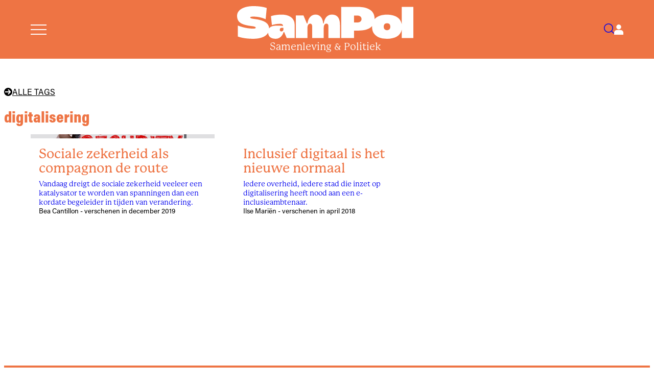

--- FILE ---
content_type: text/html; charset=utf-8
request_url: https://sampol.be/tag/digitalisering
body_size: 4941
content:
<!DOCTYPE html>
<html lang="nl">
  <head>

    <meta charset="utf-8">
    <meta name="viewport" content="width=device-width, initial-scale=1">
    <meta name="csrf-token" content="CxcYKiUTYA8sJBRfBglYHSYTPEAZEm4b8fUCMGSDbgRjqh2kRqy-vkVX">
    <title data-default="SamPol" data-suffix="">
      digitalisering
    </title>
    <link rel="apple-touch-icon" sizes="180x180" href="/apple-touch-icon.png">
    <link rel="icon" type="image/png" sizes="32x32" href="/favicon-32x32.png">
    <link rel="icon" type="image/png" sizes="16x16" href="/favicon-16x16.png">
    <link rel="manifest" href="/site.webmanifest">
    <meta name="description" content="Artikelen over digitalisering op Samenleving &amp; Politiek">


<link rel="canonical" href="https://sampol.be/tag/digitalisering">


<meta property="og:title" content="digitalisering">
<meta property="og:description" content="Artikelen over digitalisering op Samenleving &amp; Politiek">

<meta property="og:url" content="https://sampol.be/tag/digitalisering">
<meta property="og:type" content="website">
<meta property="og:site_name" content="Samenleving &amp; Politiek">
<meta property="og:locale" content="nl_BE">


<meta name="twitter:card" content="summary">
<meta name="twitter:title" content="digitalisering">
<meta name="twitter:description" content="Artikelen over digitalisering op Samenleving &amp; Politiek">

    <link phx-track-static rel="stylesheet" href="/assets/css/app-d7f9affd5fe94c45c96609c675c09056.css?vsn=d">
    <link phx-track-static rel="stylesheet" href="/assets/css/sampol-3a8ac3850daf0f62755c0b64b97cb948.css?vsn=d">
    <script defer phx-track-static type="text/javascript" src="/assets/js/app-015781a31bf98664bf8b67bc4a2eee7a.js?vsn=d">
    </script>
    <link rel="stylesheet" href="https://use.typekit.net/klk4jcg.css">
    <style>
  :root {
    --base-color: #ee7444;
    --dark50-color: #000;
    --tint-color: #fde6d9;
    --bg-color: #fcdac6;
    --light50-color: #F1EEE7;
  }
</style>
  </head>
  <body>
    <nav id="site-menu">
      <a href="#close-menu" id="close-menu">
        Sluit Menu
        <svg xmlns="http://www.w3.org/2000/svg" class="svg-inline--fa fa-times fa-w-12" aria-hidden="true" data-fa-processed="" data-prefix="fas" data-icon="times" role="img" viewBox="0 0 384 512">
          <path fill="currentColor" d="M323.1 441l53.9-53.9c9.4-9.4 9.4-24.5 0-33.9L279.8 256l97.2-97.2c9.4-9.4 9.4-24.5 0-33.9L323.1 71c-9.4-9.4-24.5-9.4-33.9 0L192 168.2 94.8 71c-9.4-9.4-24.5-9.4-33.9 0L7 124.9c-9.4 9.4-9.4 24.5 0 33.9l97.2 97.2L7 353.2c-9.4 9.4-9.4 24.5 0 33.9L60.9 441c9.4 9.4 24.5 9.4 33.9 0l97.2-97.2 97.2 97.2c9.3 9.3 24.5 9.3 33.9 0z">
          </path>
        </svg>
      </a>
      <ul>
        <li><a href="/abonneer">Abonneer</a></li>
        <li><a href="/over-samenleving-en-politiek">Over SamPol</a></li>
        <li><a href="/redactie">Redactieraad</a></li>
        <li><a href="/latest">Laatste nummer</a></li>
        <li><a href="/magazines">Alle nummers</a></li>
        <li><a href="/interviews">Alle interviews</a></li>
        <li><a href="/archives">Archief</a></li>
        <li><a href="/boek">Boek</a></li>
        <li><a href="/column">Columns</a></li>
        <li><a href="/alles-wordt-beter">Podcast</a></li>
        <li><a href="/emile-zola-prijs">Emile Zola Prijs</a></li>
        <li><a href="/zomerreeksen">Zomerreeksen</a></li>
        <li><a href="/auteursrichtlijnen">Auteursrichtlijnen</a></li>
        <li><a href="/nieuwsbrief">Nieuwsbrief</a></li>
        <li><a href="/contact">Contact</a></li>
      </ul>
    </nav>
    <nav id="user-menu">
  <a href="#close-user-menu" id="close-user-menu">
    Sluit Menu
    <svg xmlns="http://www.w3.org/2000/svg" class="svg-inline--fa fa-times fa-w-12" aria-hidden="true" data-fa-processed="" data-prefix="fas" data-icon="times" role="img" viewBox="0 0 384 512">
      <path fill="currentColor" d="M323.1 441l53.9-53.9c9.4-9.4 9.4-24.5 0-33.9L279.8 256l97.2-97.2c9.4-9.4 9.4-24.5 0-33.9L323.1 71c-9.4-9.4-24.5-9.4-33.9 0L192 168.2 94.8 71c-9.4-9.4-24.5-9.4-33.9 0L7 124.9c-9.4 9.4-9.4 24.5 0 33.9l97.2 97.2L7 353.2c-9.4 9.4-9.4 24.5 0 33.9L60.9 441c9.4 9.4 24.5 9.4 33.9 0l97.2-97.2 97.2 97.2c9.3 9.3 24.5 9.3 33.9 0z">
      </path>
    </svg>
  </a>

  
    <div class="user-menu-content">
      <h3>Aanmelden</h3>
      <p class="login-message">Meld je aan om je abonnement te beheren.</p>
      <form action="/auth/user/password/sign_in" method="post" class="sidebar-login-form">
        <input type="hidden" name="_csrf_token" value="CxcYKiUTYA8sJBRfBglYHSYTPEAZEm4b8fUCMGSDbgRjqh2kRqy-vkVX">
        <input type="hidden" name="redirect" value="/tag/digitalisering?">
        <div class="form-field">
          <label for="sidebar-email">E-mail</label>
          <input type="email" name="user[email]" id="sidebar-email" required>
        </div>
        <div class="form-field">
          <label for="sidebar-password">Wachtwoord</label>
          <input type="password" name="user[password]" id="sidebar-password" required>
        </div>
        <button type="submit" class="login-button">Inloggen</button>
      </form>
      <div class="auth-links">
        <a href="/reset">Wachtwoord vergeten?</a>
      </div>
      <div class="subscribe-section">
        <p>Nog geen abonnement?</p>
        <a href="/abonneer" class="subscribe-link">Abonneer nu</a>
      </div>
    </div>
  
</nav>
    <header>
      <div class="header-inner">
        <a href="#open-menu" id="menu-toggle" aria-label="Open menu">
          <svg id="menu" xmlns="http://www.w3.org/2000/svg" viewBox="0 0 32 20.5">
            <rect width="32" height="2" fill="currentColor"></rect>
            <rect y="9.25" width="32" height="2" fill="currentColor"></rect>
            <rect y="18.5" width="32" height="2" fill="currentColor"></rect>
          </svg>
        </a>
        <a href="/#" id="logo-container">
          <svg id="logo" data-name="Logo" xmlns="http://www.w3.org/2000/svg" viewBox="0 0 469.05 87.13">
            <path d="M118.79,22.66c-18.48,0-28.68,4.18-28.68,4.18l2.59,23.7s9.26-3.43,21.5-3.43c6.34,0,7.52,2.14,8.23,5.88-1.81-.24-4.86-1.02-15.68-1.02s-17.92,2.09-21.51,7.48c-.39-16.8-18.98-20.96-26.2-22.95-8.42-2.33-24.03-2.46-24.03-5.96,0-1.65,1.37-2.6,9.45-2.6,15.33,0,28.51,5.55,31.56,6.95l2.9-29.81S67.32,0,43.63,0C15.08,0,0,11.57,0,25.59c0,18.96,13.42,24.3,39.16,27.72,2.42.32,10.5,1.14,10.46,3.97-.02,1.85-1.79,2.7-6.47,2.7-21.06,0-37.27-6.8-41.08-8.15v29.19c4.59,1.79,17.97,6.07,41.06,6.07,18.14,0,33.57-5.23,39.51-16.28.43,10.58,7.41,16.27,20.46,16.27,12.37,0,19.08-11.41,20.68-17.95h1.57l6.78,15.88h21.09v-34.96c0-20.06-17.27-27.39-34.43-27.39ZM117.81,67.47c-1.8,0-4.15-1.09-4.15-4.37,0-6.71,7.89-5.32,9.38-5.18t.32,2.33c.32,2.33-.41,7.23-5.55,7.23Z" fill="currentColor"></path>
            <path d="M252.61,22.59c-16.29,0-21.1,15.61-22.01,23.64h-1.51c-.95-14.38-8.89-23.64-19.75-23.64-16.29,0-21.1,15.61-22.01,23.64h-1.65l-9.03-21.45h-20.16v60.22h30.85v-27.45c0-4.84,1.74-10.86,7.12-10.86,4.66,0,5.39,4.56,5.39,7.39v30.92h30.76v-27.45c0-4.84,1.73-10.86,7.12-10.86,4.66,0,5.39,4.56,5.39,7.39v30.92h30.67v-34.84c0-16.25-5.39-27.57-21.18-27.57Z" fill="currentColor"></path>
            <path d="M438.18,2.03v46.37c-3.53-19.59-21.26-25.69-39.15-25.69-13.37,0-25.79,3.12-33.08,11.89.02-.47.04-.93.04-1.42,0-30.58-36.88-31.15-44-31.15h-44.93v82.97h34.16v-19.78h11.69c12.43,0,27.8-2.15,36.41-12.05-.05.88-.08,1.78-.08,2.7,0,20.45,15.98,31.26,39.8,31.26,21.05,0,35.96-8.44,39.15-24.51v22.39h30.87V2.03h-30.87ZM320.79,43.7h-9.57v-18.48h9.57c2.38,0,10.42,1.12,10.42,9.24s-8.38,9.24-10.42,9.24ZM399.29,64.16c-6.92,0-9.02-4.35-9.02-9.24,0-4.64,2.07-9.24,9.02-9.24,5.56,0,8.51,3.71,8.51,9.24s-2.94,9.24-8.51,9.24Z" fill="currentColor"></path>
          </svg>
          <span id="logo-subtitle">Samenleving &amp; Politiek</span>
        </a>
        <nav>
          <a href="/searches" id="search-toggle" aria-label="Search">
            <svg id="search" xmlns="http://www.w3.org/2000/svg" viewBox="0 0 26.09 26.1">
              <path d="M11.68,23.36c-2.99,0-5.98-1.14-8.26-3.42C-1.14,15.39-1.14,7.98,3.42,3.42,5.62,1.22,8.56,0,11.68,0s6.06,1.22,8.26,3.42c4.56,4.56,4.56,11.97,0,16.52-2.28,2.28-5.27,3.42-8.26,3.42ZM11.68,2c-2.59,0-5.02,1.01-6.85,2.84-3.78,3.78-3.78,9.92,0,13.69,1.83,1.83,4.26,2.84,6.85,2.84s5.02-1.01,6.85-2.84c3.78-3.78,3.78-9.92,0-13.69-1.83-1.83-4.26-2.84-6.85-2.84Z" fill="currentColor"></path>
              <rect x="21.08" y="17.42" width="2" height="9.33" transform="translate(-9.15 22.08) rotate(-45)" fill="currentColor"></rect>
            </svg>
          </a>
          <a href="#open-user-menu" id="user-toggle" aria-label="Open user menu">
            
  <svg id="user" xmlns="http://www.w3.org/2000/svg" viewBox="0 0 23.64 26.15">
    <path d="M11.82,12.38c3.42,0,6.19-2.77,6.19-6.19S15.24,0,11.82,0s-6.19,2.77-6.19,6.19,2.77,6.19,6.19,6.19" fill="currentColor"></path>
    <path d="M23.64,21.16c0-3.84-3.11-6.95-6.95-6.95H6.95c-3.84,0-6.95,3.11-6.95,6.95v4.98h23.64v-4.98Z" fill="currentColor"></path>
  </svg>

          </a>
        </nav>
      </div>
    </header>
    <div id="flash-group" aria-live="polite">
  
  

  <div id="client-error" phx-click="[[&quot;push&quot;,{&quot;value&quot;:{&quot;key&quot;:&quot;error&quot;},&quot;event&quot;:&quot;lv:clear-flash&quot;}],[&quot;hide&quot;,{&quot;time&quot;:200,&quot;to&quot;:&quot;#client-error&quot;,&quot;transition&quot;:[[&quot;transition-all&quot;,&quot;ease-in&quot;,&quot;duration-200&quot;],[&quot;opacity-100&quot;,&quot;translate-y-0&quot;,&quot;sm:scale-100&quot;],[&quot;opacity-0&quot;,&quot;translate-y-4&quot;,&quot;sm:translate-y-0&quot;,&quot;sm:scale-95&quot;]]}]]" role="alert" class="toast toast-top toast-end z-50" hidden phx-connected="[[&quot;hide&quot;,{&quot;time&quot;:200,&quot;to&quot;:&quot;#client-error&quot;,&quot;transition&quot;:[[&quot;transition-all&quot;,&quot;ease-in&quot;,&quot;duration-200&quot;],[&quot;opacity-100&quot;,&quot;translate-y-0&quot;,&quot;sm:scale-100&quot;],[&quot;opacity-0&quot;,&quot;translate-y-4&quot;,&quot;sm:translate-y-0&quot;,&quot;sm:scale-95&quot;]]}],[&quot;set_attr&quot;,{&quot;attr&quot;:[&quot;hidden&quot;,&quot;&quot;]}]]" phx-disconnected="[[&quot;show&quot;,{&quot;time&quot;:300,&quot;to&quot;:&quot;.phx-client-error #client-error&quot;,&quot;transition&quot;:[[&quot;transition-all&quot;,&quot;ease-out&quot;,&quot;duration-300&quot;],[&quot;opacity-0&quot;,&quot;translate-y-4&quot;,&quot;sm:translate-y-0&quot;,&quot;sm:scale-95&quot;],[&quot;opacity-100&quot;,&quot;translate-y-0&quot;,&quot;sm:scale-100&quot;]]}],[&quot;remove_attr&quot;,{&quot;attr&quot;:&quot;hidden&quot;}]]">
  <div class="alert w-80 sm:w-96 max-w-80 sm:max-w-96 text-wrap alert-error">
    
    <span class="hero-exclamation-circle size-5 shrink-0"></span>
    <div>
      <p class="font-semibold">We can&#39;t find the internet</p>
      <p>
    Attempting to reconnect
    <span class="hero-arrow-path ml-1 size-3 motion-safe:animate-spin"></span>
  </p>
    </div>
    <div class="flex-1"></div>
    <button type="button" class="group self-start cursor-pointer" aria-label="close">
      <span class="hero-x-mark size-5 opacity-40 group-hover:opacity-70"></span>
    </button>
  </div>
</div>

  <div id="server-error" phx-click="[[&quot;push&quot;,{&quot;value&quot;:{&quot;key&quot;:&quot;error&quot;},&quot;event&quot;:&quot;lv:clear-flash&quot;}],[&quot;hide&quot;,{&quot;time&quot;:200,&quot;to&quot;:&quot;#server-error&quot;,&quot;transition&quot;:[[&quot;transition-all&quot;,&quot;ease-in&quot;,&quot;duration-200&quot;],[&quot;opacity-100&quot;,&quot;translate-y-0&quot;,&quot;sm:scale-100&quot;],[&quot;opacity-0&quot;,&quot;translate-y-4&quot;,&quot;sm:translate-y-0&quot;,&quot;sm:scale-95&quot;]]}]]" role="alert" class="toast toast-top toast-end z-50" hidden phx-connected="[[&quot;hide&quot;,{&quot;time&quot;:200,&quot;to&quot;:&quot;#server-error&quot;,&quot;transition&quot;:[[&quot;transition-all&quot;,&quot;ease-in&quot;,&quot;duration-200&quot;],[&quot;opacity-100&quot;,&quot;translate-y-0&quot;,&quot;sm:scale-100&quot;],[&quot;opacity-0&quot;,&quot;translate-y-4&quot;,&quot;sm:translate-y-0&quot;,&quot;sm:scale-95&quot;]]}],[&quot;set_attr&quot;,{&quot;attr&quot;:[&quot;hidden&quot;,&quot;&quot;]}]]" phx-disconnected="[[&quot;show&quot;,{&quot;time&quot;:300,&quot;to&quot;:&quot;.phx-server-error #server-error&quot;,&quot;transition&quot;:[[&quot;transition-all&quot;,&quot;ease-out&quot;,&quot;duration-300&quot;],[&quot;opacity-0&quot;,&quot;translate-y-4&quot;,&quot;sm:translate-y-0&quot;,&quot;sm:scale-95&quot;],[&quot;opacity-100&quot;,&quot;translate-y-0&quot;,&quot;sm:scale-100&quot;]]}],[&quot;remove_attr&quot;,{&quot;attr&quot;:&quot;hidden&quot;}]]">
  <div class="alert w-80 sm:w-96 max-w-80 sm:max-w-96 text-wrap alert-error">
    
    <span class="hero-exclamation-circle size-5 shrink-0"></span>
    <div>
      <p class="font-semibold">Something went wrong!</p>
      <p>
    Attempting to reconnect
    <span class="hero-arrow-path ml-1 size-3 motion-safe:animate-spin"></span>
  </p>
    </div>
    <div class="flex-1"></div>
    <button type="button" class="group self-start cursor-pointer" aria-label="close">
      <span class="hero-x-mark size-5 opacity-40 group-hover:opacity-70"></span>
    </button>
  </div>
</div>
</div>
    <main>
      <div id="phx-GIwLTUgCKBJaj5uD" data-phx-main data-phx-session="SFMyNTY.[base64].3oxjFqqGwLBhTp6EDrh1lSNr3Fod3BSTmqEAECYvRIo" data-phx-static="SFMyNTY.g2gDaAJhBnQAAAADdwJpZG0AAAAUcGh4LUdJd0xUVWdDS0JKYWo1dUR3BWZsYXNodAAAAAB3CmFzc2lnbl9uZXdqbgYAMRrE1JsBYgABUYA.ppbjxEf4AmkJRWkNlW9cRO1bFx4D5W0NX5kdd_2OH9E"><style>
  main header {
    max-width: var(--max-content-width);
    margin-inline: auto;
  }
  main header h1 {
    font-size: 2rem;
    margin-block: 0.5rem;
  }
  article {
    padding-bottom: 4rem;
    max-width: var(--max-content-width);
    margin-inline: auto;
  }
  @media (max-width: 767px) {
    .article-grid {
      gap: 1rem;
    }
  }
</style>

<header>
  
  <a href="/tags" data-phx-link="redirect" data-phx-link-state="push" class="column-header">
    <svg data-name="pijltje" xmlns="http://www.w3.org/2000/svg" viewBox="0 0 14.77 14.77">
      <path d="M7.99,12.32l-1.37-1.23,2.52-2.8H1.94v-1.8h7.21l-2.52-2.81,1.37-1.23,4.44,4.93-4.44,4.93ZM7.39,14.77c4.08,0,7.39-3.3,7.39-7.39S11.47,0,7.39,0,0,3.31,0,7.39s3.31,7.39,7.39,7.39"></path>
    </svg>
    Alle tags
  </a>

  <h1>digitalisering</h1>
</header>

<article>
  <div class="grid article-grid">
    
      <a href="/2019/12/sociale-zekerheid-als-compagnon-de-route" data-phx-link="redirect" data-phx-link-state="push" class="block read-more ">
  <div class="img" style="background-image: url(/images/articles/2915/socialezekerheid.jpg)">
  </div>
  <div class="content">
    <span class="title">
      
      Sociale zekerheid als compagnon de route
    </span>
    <span class="abstract">Vandaag dreigt de sociale zekerheid veeleer een katalysator te worden van spanningen dan een kordate begeleider in tijden van verandering.</span>
    <span class="author">Bea Cantillon - verschenen in december 2019</span>
  </div>
</a>
    
      <a href="/2018/04/inclusief-digitaal-is-het-nieuwe-normaal" data-phx-link="redirect" data-phx-link-state="push" class="block read-more no-image">
  <div class="img" style="">
  </div>
  <div class="content">
    <span class="title">
      
      Inclusief digitaal is het nieuwe normaal
    </span>
    <span class="abstract">Iedere overheid, iedere stad die inzet op digitalisering heeft nood aan een e-inclusieambtenaar.</span>
    <span class="author">Ilse Mariën - verschenen in april 2018</span>
  </div>
</a>
    
  </div>
</article></div>
    </main>
    <footer>
      <p>Samenleving & Politiek is een uitgave van</p>
      <a href="https://stichtinggerritkreveld.be" target="_blank" rel="noopener">
        <img src="/icons/kreveld.svg" alt="Logo">
      </a>
    </footer>

      <script src="https://cdn.usefathom.com/script.js" data-site="UPYJCFBA" defer>
      </script>

  </body>
</html>